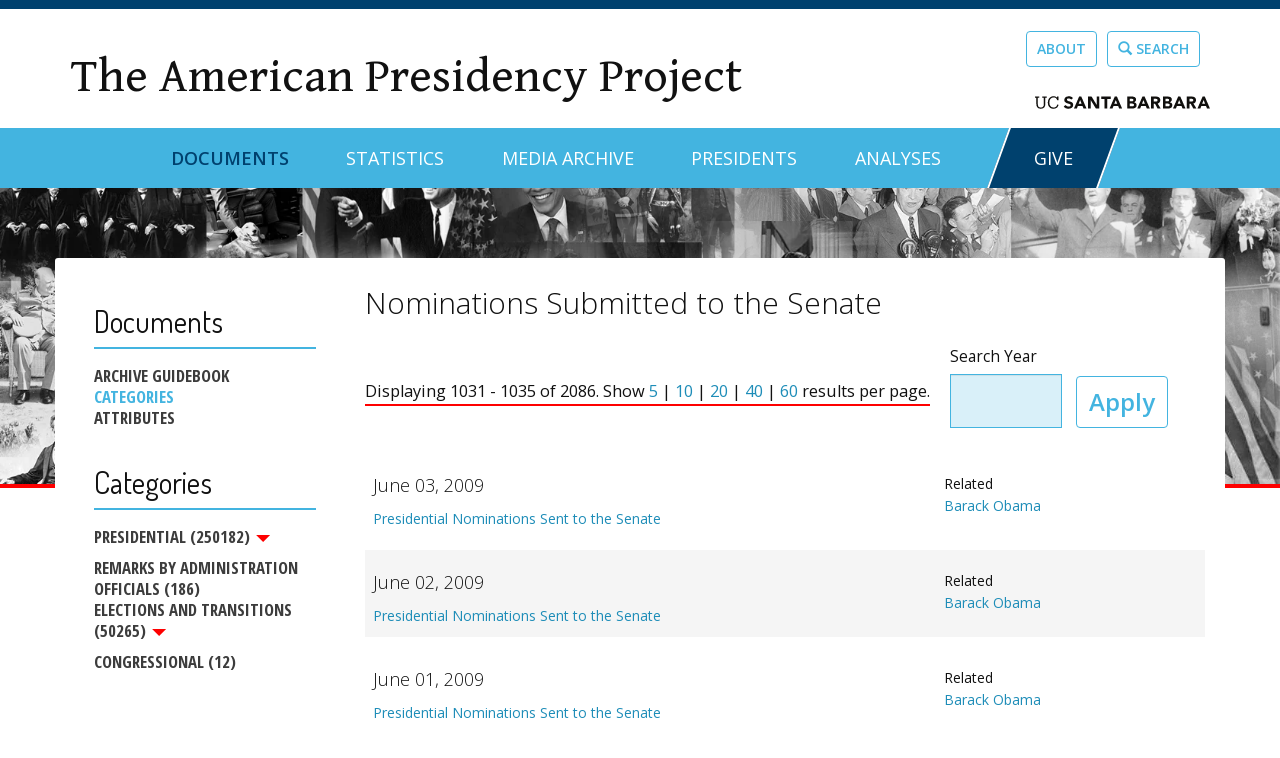

--- FILE ---
content_type: text/javascript
request_url: https://www.presidency.ucsb.edu/sites/default/files/js/js_9UTtVGRCjh5zPiLEE7B8j30Q39Hc1cPOqUk-9ImqxE0.js
body_size: 5938
content:
/**
 * @file
 * Webform node form interface enhancements.
 */

(function ($) {

  "use strict";

  Drupal.behaviors.webformAdmin = {};
  Drupal.behaviors.webformAdmin.attach = function (context) {
    // On click or change, make a parent radio button selected.
    Drupal.webform.setActive(context);
    Drupal.webform.updateTemplate(context);
    // Update the template select list upon changing a template.
    // Select all link for file extensions.
    Drupal.webform.selectCheckboxesLink(context);
    // Enhance the normal tableselect.js file to support indentations.
    Drupal.webform.tableSelectIndentation(context);
    // Automatically download exports if available.
    Drupal.webform.downloadExport(context);
    // Enhancements for the conditionals administrative page.
    Drupal.webform.conditionalAdmin(context);
    // Trigger radio/checkbox change when label click automatically selected by
    // browser.
    Drupal.webform.radioLabelAutoClick(context);
  };

  Drupal.webform = Drupal.webform || {};

  Drupal.webform.setActive = function (context) {
    $('.webform-inline-radio', context).click(function (e) {
      $(this).closest('.form-type-radio').find('input[type=radio]').webformProp('checked', true);
    });
    $('.webform-set-active', context).change(function (e) {
      if ($(this).val()) {
        $(this).closest('.form-type-radio').find('input[type=radio]').webformProp('checked', true);
      }
      e.preventDefault();
    });

    // Firefox improperly selects the parent radio button when clicking inside
    // a label that contains an input field. The only way of preventing this
    // currently is to remove the "for" attribute on the label.
    // See https://bugzilla.mozilla.org/show_bug.cgi?id=213519.
    if (navigator.userAgent.match(/Firefox/)) {
      $('.webform-inline-radio', context).removeAttr('for');
    }
  };

  // Update e-mail templates between default and custom.
  Drupal.webform.updateTemplate = function (context) {
    var defaultTemplate = $('#edit-templates-default').val();
    var $templateSelect = $('#webform-template-fieldset select#edit-template-option', context);
    var $templateTextarea = $('#webform-template-fieldset textarea:visible', context);

    var updateTemplateSelect = function () {
      if ($(this).val() == defaultTemplate) {
        $templateSelect.val('default');
      }
      else {
        $templateSelect.val('custom');
      }
    };

    var updateTemplateText = function () {
      if ($(this).val() == 'default' && $templateTextarea.val() != defaultTemplate) {
        if (confirm(Drupal.settings.webform.revertConfirm)) {
          $templateTextarea.val(defaultTemplate);
        }
        else {
          $(this).val('custom');
        }
      }
    };

    $templateTextarea.keyup(updateTemplateSelect);
    $templateSelect.change(updateTemplateText);
  };

  Drupal.webform.selectCheckboxesLink = function (context) {
    function selectCheckboxes() {
      var group = this.className.replace(/.*?webform-select-link-([^ ]*).*/, '$1');
      var $checkboxes = $('.webform-select-group-' + group + ' input[type=checkbox]');
      var reverseCheck = !$checkboxes[0].checked;
      $checkboxes.each(function () {
        this.checked = reverseCheck;
      });
      $checkboxes.trigger('change');
      return false;
    }
    $('a.webform-select-link', context).click(selectCheckboxes);
  };

  Drupal.webform.tableSelectIndentation = function (context) {
    var $tables = $('th.select-all', context).parents('table');
    $tables.find('input.form-checkbox').change(function () {
      var $rows = $(this).parents('table:first').find('tr');
      var row = $(this).parents('tr:first').get(0);
      var rowNumber = $rows.index(row);
      var rowTotal = $rows.size();
      var indentLevel = $(row).find('div.indentation').size();
      for (var n = rowNumber + 1; n < rowTotal; n++) {
        if ($rows.eq(n).find('div.indentation').size() <= indentLevel) {
          break;
        }
        $rows.eq(n).find('input.form-checkbox').webformProp('checked', this.checked);
      }
    });
  };

  /**
   * Attach behaviors for Webform results download page.
   */
  Drupal.webform.downloadExport = function (context) {
    if (context === document && Drupal.settings && Drupal.settings.webformExport && document.cookie.match(/webform_export_info=1/)) {
      window.location = Drupal.settings.webformExport;
      delete Drupal.settings.webformExport;
    }
  };

  /**
   * Attach behaviors for Webform conditional administration.
   */
  Drupal.webform.conditionalAdmin = function (context) {
    var $context = $(context);
    // Bind to the entire form and allow events to bubble-up from elements. This
    // saves a lot of processing when new conditions are added/removed.
    $context.find('#webform-conditionals-ajax:not(.webform-conditional-processed)')
      .addClass('webform-conditional-processed')
      .bind('change', function (e) {

        var $target = $(e.target);
        if ($target.is('.webform-conditional-source select')) {
          Drupal.webform.conditionalSourceChange.apply(e.target);
        }

        if ($target.is('.webform-conditional-operator select')) {
          Drupal.webform.conditionalOperatorChange.apply(e.target);
        }

        if ($target.is('.webform-conditional-andor select')) {
          Drupal.webform.conditionalAndOrChange.apply(e.target);
        }

        if ($target.is('.webform-conditional-action select')) {
          Drupal.webform.conditionalActionChange.apply(e.target);
        }
      });

    // Add event handlers to delete the entire row if the last rule or action is removed.
    $context.find('.webform-conditional-rule-remove:not(.webform-conditional-processed)').bind('click', function () {
      this.webformRemoveClass = '.webform-conditional-rule-remove';
      window.setTimeout($.proxy(Drupal.webform.conditionalRemove, this), 100);
    }).addClass('webform-conditional-processed');
    $context.find('.webform-conditional-action-remove:not(.webform-conditional-processed)').bind('click', function () {
      this.webformRemoveClass = '.webform-conditional-action-remove';
      window.setTimeout($.proxy(Drupal.webform.conditionalRemove, this), 100);
    }).addClass('webform-conditional-processed');

    // Trigger default handlers on the source element, this in turn will trigger
    // the operator handlers.
    $context.find('.webform-conditional-source select').trigger('change');

    // Trigger defaults handlers on the action element.
    $context.find('.webform-conditional-action select').trigger('change');

    // When adding a new table row, make it draggable and hide the weight column.
    if ($context.is('tr.ajax-new-content') && $context.find('.webform-conditional').length === 1) {
      Drupal.tableDrag['webform-conditionals-table'].makeDraggable($context[0]);
      $context.find('.webform-conditional-weight').closest('td').addClass('tabledrag-hide');
      if ($.cookie('Drupal.tableDrag.showWeight') !== '1') {
        Drupal.tableDrag['webform-conditionals-table'].hideColumns();
      }
      $context.removeClass('ajax-new-content');
    }
  };

  /**
   * Event callback for the remove button next to an individual rule.
   */
  Drupal.webform.conditionalRemove = function () {
    // See if there are any remaining rules in this element.
    var rowCount = $(this).parents('.webform-conditional:first').find(this.webformRemoveClass).length;
    if (rowCount <= 1) {
      var $tableRow = $(this).parents('tr:first');
      var $table = $('#webform-conditionals-table');
      if ($tableRow.length && $table.length) {
        $tableRow.remove();
        Drupal.webform.restripeTable($table[0]);
      }
    }
  };

  /**
   * Event callback to update the list of operators after a source change.
   */
  Drupal.webform.conditionalSourceChange = function () {
    var source = $(this).val();
    var dataType = Drupal.settings.webform.conditionalValues.sources[source]['data_type'];
    var $operator = $(this).parents('.webform-conditional-rule:first').find('.webform-conditional-operator select');

    // Store a the original list of all operators for all data types in the select
    // list DOM element.
    if (!$operator[0]['webformConditionalOriginal']) {
      $operator[0]['webformConditionalOriginal'] = $operator[0].innerHTML;
    }

    // Reference the original list to create a new list matching the data type.
    var $originalList = $($operator[0]['webformConditionalOriginal']);
    var $newList = $originalList.filter('optgroup[label=' + dataType + ']');
    var newHTML = $newList[0].innerHTML;

    // Update the options and fire the change event handler on the list to update
    // the value field, only if the options have changed. This avoids resetting
    // existing selections.
    if (newHTML != $operator.html()) {
      $operator.html(newHTML);
    }
    // Trigger the change in case the source component changed from one select
    // component to another.
    $operator.trigger('change');

  };

  /**
   * Event callback to update the value field after an operator change.
   */
  Drupal.webform.conditionalOperatorChange = function () {
    var source = $(this).parents('.webform-conditional-rule:first').find('.webform-conditional-source select').val();
    var dataType = Drupal.settings.webform.conditionalValues.sources[source]['data_type'];
    var operator = $(this).val();
    var $value = $(this).parents('.webform-conditional-rule:first').find('.webform-conditional-value');
    var name = $value.find('input, select, textarea').attr('name');
    var originalValue = false;

    // Given the dataType and operator, we can determine the form key.
    var formKey = Drupal.settings.webform.conditionalValues.operators[dataType][operator]['form'];
    var formSource = typeof Drupal.settings.webform.conditionalValues.forms[formKey] == 'undefined' ? false : source;

    // On initial request, save the default field as printed on the original page.
    if (!$value[0]['webformConditionalOriginal']) {
      $value[0]['webformConditionalOriginal'] = $value[0].innerHTML;
      originalValue = $value.find('input:first').val();
    }
    // On changes to an existing operator, check if the form key is different
    // (and any per-source form, such as a select option list) before replacing
    // the form with an identical version.
    else if ($value[0]['webformConditionalFormKey'] == formKey && $value[0]['webformConditionalFormSource'] == formSource) {
      return;
    }

    // Store the current form key for checking the next time the operator changes.
    $value[0]['webformConditionalFormKey'] = formKey;
    $value[0]['webformConditionalFormSource'] = formSource;

    // If using the default (a textfield), restore the original field.
    if (formKey === 'default') {
      $value[0].innerHTML = $value[0]['webformConditionalOriginal'];
    }
    // If the operator does not need a source value (i.e. is empty), hide it.
    else if (formKey === false) {
      $value[0].innerHTML = '<input type="text" value="" style="display: none;" >';
    }
    // If there is a per-source form for this operator (e.g. option lists), use
    // the specialized value form.
    else if (typeof Drupal.settings.webform.conditionalValues.forms[formKey] == 'object') {
      $value[0].innerHTML = Drupal.settings.webform.conditionalValues.forms[formKey][source];
    }
    // Otherwise all the sources use a generic field (e.g. a text field).
    else {
      $value[0].innerHTML = Drupal.settings.webform.conditionalValues.forms[formKey];
    }

    // Set the name attribute to match the original placeholder field.
    var $firstElement = $value.find('input, select, textarea').filter(':first');
    $firstElement.attr('name', name);

    if (originalValue) {
      $firstElement.val(originalValue);
    }
  };

  /**
   * Event callback to make sure all group and/or operators match.
   */
  Drupal.webform.conditionalAndOrChange = function () {
    var rid = this.getAttribute('data-rid');
    var text = $(this).find('option:selected').text();
    $(this).parents('.webform-conditional:first').find('.webform-conditional-andor div[data-rid="' + rid + '"]').text(text);
  };

  /**
   * Event callback to show argument only for appropriate actions.
   */
  Drupal.webform.conditionalActionChange = function () {
    var action = $(this).val();
    var $argument = $(this).parents('.webform-conditional-condition:first').find('.webform-conditional-argument input');
    var isShown = $argument.is(':visible');
    switch (action) {
      case 'show':
      case 'require':
        if (isShown) {
          $argument.hide();
        }
        break;

      case 'set':
        if (!isShown) {
          $argument.show();
        }
        break;
    }
  };

  /**
   * Triggers a change event when a label receives a click.
   *
   * When the browser automatically selects a radio button when it's label is
   * clicked, the FAPI states jQuery code doesn't receive an event. This function
   * ensures that automatically-selected radio buttons keep in sync with the
   * FAPI states.
   */
  Drupal.webform.radioLabelAutoClick = function (context) {
    $('label').once('webform-label').click(function () {
      $(this).prev('input:radio').change();
    });
  };

  /**
   * Make a prop shim for jQuery < 1.9.
   */
  $.fn.webformProp = $.fn.webformProp || function (name, value) {
    if (value) {
      return $.fn.prop ? this.prop(name, true) : this.attr(name, true);
    }
    else {
      return $.fn.prop ? this.prop(name, false) : this.removeAttr(name);
    }
  };

})(jQuery);
;
(function ($) {

Drupal.googleanalytics = {};

$(document).ready(function() {

  // Attach mousedown, keyup, touchstart events to document only and catch
  // clicks on all elements.
  $(document.body).bind("mousedown keyup touchstart", function(event) {

    // Catch the closest surrounding link of a clicked element.
    $(event.target).closest("a,area").each(function() {

      // Is the clicked URL internal?
      if (Drupal.googleanalytics.isInternal(this.href)) {
        // Skip 'click' tracking, if custom tracking events are bound.
        if ($(this).is('.colorbox') && (Drupal.settings.googleanalytics.trackColorbox)) {
          // Do nothing here. The custom event will handle all tracking.
          //console.info("Click on .colorbox item has been detected.");
        }
        // Is download tracking activated and the file extension configured for download tracking?
        else if (Drupal.settings.googleanalytics.trackDownload && Drupal.googleanalytics.isDownload(this.href)) {
          // Download link clicked.
          gtag('event', Drupal.googleanalytics.getDownloadExtension(this.href).toUpperCase(), {
            event_category: 'Downloads',
            event_label: Drupal.googleanalytics.getPageUrl(this.href),
            transport_type: 'beacon'
          });
        }
        else if (Drupal.googleanalytics.isInternalSpecial(this.href)) {
          // Keep the internal URL for Google Analytics website overlay intact.
          // @todo: May require tracking ID
          var target = this;
          $.each(Drupal.settings.googleanalytics.account, function () {
            gtag('config', this, {
              page_path: Drupal.googleanalytics.getPageUrl(target.href),
              transport_type: 'beacon'
            });
          });
        }
      }
      else {
        if (Drupal.settings.googleanalytics.trackMailto && $(this).is("a[href^='mailto:'],area[href^='mailto:']")) {
          // Mailto link clicked.
          gtag('event', 'Click', {
            event_category: 'Mails',
            event_label: this.href.substring(7),
            transport_type: 'beacon'
          });
        }
        else if (Drupal.settings.googleanalytics.trackOutbound && this.href.match(/^\w+:\/\//i)) {
          if (Drupal.settings.googleanalytics.trackDomainMode !== 2 || (Drupal.settings.googleanalytics.trackDomainMode === 2 && !Drupal.googleanalytics.isCrossDomain(this.hostname, Drupal.settings.googleanalytics.trackCrossDomains))) {
            // External link clicked / No top-level cross domain clicked.
            gtag('event', 'Click', {
              event_category: 'Outbound links',
              event_label: this.href,
              transport_type: 'beacon'
            });
          }
        }
      }
    });
  });

  // Track hash changes as unique pageviews, if this option has been enabled.
  if (Drupal.settings.googleanalytics.trackUrlFragments) {
    window.onhashchange = function() {
      $.each(Drupal.settings.googleanalytics.account, function () {
        gtag('config', this, {
          page_path: location.pathname + location.search + location.hash
        });
      });
    };
  }

  // Colorbox: This event triggers when the transition has completed and the
  // newly loaded content has been revealed.
  if (Drupal.settings.googleanalytics.trackColorbox) {
    $(document).bind("cbox_complete", function () {
      var href = $.colorbox.element().attr("href");
      if (href) {
        $.each(Drupal.settings.googleanalytics.account, function () {
          gtag('config', this, {
            page_path: Drupal.googleanalytics.getPageUrl(href)
          });
        });
      }
    });
  }

});

/**
 * Check whether the hostname is part of the cross domains or not.
 *
 * @param string hostname
 *   The hostname of the clicked URL.
 * @param array crossDomains
 *   All cross domain hostnames as JS array.
 *
 * @return boolean
 */
Drupal.googleanalytics.isCrossDomain = function (hostname, crossDomains) {
  /**
   * jQuery < 1.6.3 bug: $.inArray crushes IE6 and Chrome if second argument is
   * `null` or `undefined`, https://bugs.jquery.com/ticket/10076,
   * https://github.com/jquery/jquery/commit/a839af034db2bd934e4d4fa6758a3fed8de74174
   *
   * @todo: Remove/Refactor in D8
   */
  if (!crossDomains) {
    return false;
  }
  else {
    return $.inArray(hostname, crossDomains) > -1 ? true : false;
  }
};

/**
 * Check whether this is a download URL or not.
 *
 * @param string url
 *   The web url to check.
 *
 * @return boolean
 */
Drupal.googleanalytics.isDownload = function (url) {
  var isDownload = new RegExp("\\.(" + Drupal.settings.googleanalytics.trackDownloadExtensions + ")([\?#].*)?$", "i");
  return isDownload.test(url);
};

/**
 * Check whether this is an absolute internal URL or not.
 *
 * @param string url
 *   The web url to check.
 *
 * @return boolean
 */
Drupal.googleanalytics.isInternal = function (url) {
  var isInternal = new RegExp("^(https?):\/\/" + window.location.host, "i");
  return isInternal.test(url);
};

/**
 * Check whether this is a special URL or not.
 *
 * URL types:
 *  - gotwo.module /go/* links.
 *
 * @param string url
 *   The web url to check.
 *
 * @return boolean
 */
Drupal.googleanalytics.isInternalSpecial = function (url) {
  var isInternalSpecial = new RegExp("(\/go\/.*)$", "i");
  return isInternalSpecial.test(url);
};

/**
 * Extract the relative internal URL from an absolute internal URL.
 *
 * Examples:
 * - https://mydomain.com/node/1 -> /node/1
 * - https://example.com/foo/bar -> https://example.com/foo/bar
 *
 * @param string url
 *   The web url to check.
 *
 * @return string
 *   Internal website URL
 */
Drupal.googleanalytics.getPageUrl = function (url) {
  var extractInternalUrl = new RegExp("^(https?):\/\/" + window.location.host, "i");
  return url.replace(extractInternalUrl, '');
};

/**
 * Extract the download file extension from the URL.
 *
 * @param string url
 *   The web url to check.
 *
 * @return string
 *   The file extension of the passed url. e.g. "zip", "txt"
 */
Drupal.googleanalytics.getDownloadExtension = function (url) {
  var extractDownloadextension = new RegExp("\\.(" + Drupal.settings.googleanalytics.trackDownloadExtensions + ")([\?#].*)?$", "i");
  var extension = extractDownloadextension.exec(url);
  return (extension === null) ? '' : extension[1];
};

})(jQuery);
;
